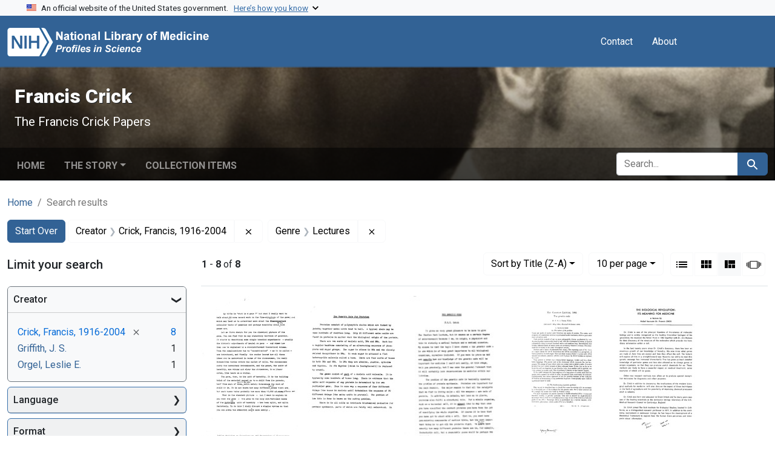

--- FILE ---
content_type: text/html; charset=utf-8
request_url: https://profiles.nlm.nih.gov/spotlight/sc/catalog?f%5Breadonly_creator_ssim%5D%5B%5D=Crick%2C+Francis%2C+1916-2004&f%5Breadonly_genre_ssim%5D%5B%5D=Lectures&per_page=10&search_field=all_fields&sort=readonly_title_ssim+desc&view=masonry
body_size: 63061
content:

<!DOCTYPE html>
<html class="no-js" lang="en">
  <head>
    <meta charset="utf-8">
    <meta http-equiv="Content-Type" content="text/html; charset=utf-8">
    <meta name="viewport" content="width=device-width, initial-scale=1, shrink-to-fit=no">
    
    <title>Creator: Crick, Francis, 1916-2004 / Genre: Lectures - Francis Crick - Profiles in Science Search Results</title>
    <link href="https://profiles.nlm.nih.gov/spotlight/sc/catalog/opensearch.xml" title="Creator: Crick, Francis, 1916-2004 / Genre: Lectures - Francis Crick - Profiles in Science Search Results" type="application/opensearchdescription+xml" rel="search"/>
    <link rel="icon" type="image/x-icon" href="/assets/favicon-b8c01de62c74f0e46699ba411684c7102e20d583c37508a74752f5a737bd2a5c.ico" />
      <link rel="stylesheet" href="/assets/application-e3a6d6facba95d3c66eccd66ad0e2258ef520c85c529034ddb865830732f8264.css" />
    <script src="/assets/application-251feed19a2c17514b579c84da06ae0cbd7b0e9b658a43f3bb85a75d378a463e.js"></script>
    <meta name="csrf-param" content="authenticity_token" />
<meta name="csrf-token" content="3D8uESsQEkhxFFgVf9wRarBaEeDeJGodUShUHytSnlLw7SYst0mba8I05yv1FG2nkIc8exXuKLuv27gLNkSGVQ" />
      <meta name="blacklight-search-storage" content="server">
  <meta name="totalResults" content="8" />
<meta name="startIndex" content="0" />
<meta name="itemsPerPage" content="10" />

  <link rel="alternate" type="application/rss+xml" title="RSS for results" href="/spotlight/sc/catalog.rss?f%5Breadonly_creator_ssim%5D%5B%5D=Crick%2C+Francis%2C+1916-2004&amp;f%5Breadonly_genre_ssim%5D%5B%5D=Lectures&amp;per_page=10&amp;search_field=all_fields&amp;sort=readonly_title_ssim+desc&amp;view=masonry" />
  <link rel="alternate" type="application/atom+xml" title="Atom for results" href="/spotlight/sc/catalog.atom?f%5Breadonly_creator_ssim%5D%5B%5D=Crick%2C+Francis%2C+1916-2004&amp;f%5Breadonly_genre_ssim%5D%5B%5D=Lectures&amp;per_page=10&amp;search_field=all_fields&amp;sort=readonly_title_ssim+desc&amp;view=masonry" />
  <link rel="alternate" type="application/json" title="JSON" href="/spotlight/sc/catalog.json?f%5Breadonly_creator_ssim%5D%5B%5D=Crick%2C+Francis%2C+1916-2004&amp;f%5Breadonly_genre_ssim%5D%5B%5D=Lectures&amp;per_page=10&amp;search_field=all_fields&amp;sort=readonly_title_ssim+desc&amp;view=masonry" />

    
    <meta name="twitter:card" />
    
    <script>
//<![CDATA[
Spotlight.sirTrevorIcon = '/assets/spotlight/blocks/sir-trevor-icons-25cf56976d7d83fca7e0704a1f932a4eba86a1057fd45563d1d579f9b3c4f84b.svg'
//]]>
</script>
    
    
  <!-- Google Tag Manager -->
  <script>(function(w,d,s,l,i){w[l]=w[l]||[];w[l].push({'gtm.start': new Date().getTime(),event:'gtm.js'});var f=d.getElementsByTagName(s)[0], j=d.createElement(s),dl=l!='dataLayer'?'&l='+l:'';j.async=true;j.src='//www.googletagmanager.com/gtm.js?id='+i+dl;f.parentNode.insertBefore(j,f);})(window,document,'script','dataLayer','GTM-MT6MLL');</script>
  <!-- End Google Tag Manager -->
	
  </head>
  <body class="blacklight-catalog blacklight-catalog-index">
  <!-- Google Tag Manager -->
  <noscript><iframe src="//www.googletagmanager.com/ns.html?id=GTM-MT6MLL" height="0" width="0" style="display:none;visibility:hidden" title="googletagmanager"></iframe></noscript>
  <!-- End Google Tag Manager -->
    
    <div id="skip-link">
        <a class="btn btn-link bg-light sr-only sr-only-focusable visually-hidden-focusable" href="#search_field">Skip to search</a>
      <a class="btn btn-link bg-light sr-only sr-only-focusable visually-hidden-focusable" href="#main-container">Skip to main content</a>
        <a class="d-inline-flex py-2 px-3" href="#documents">Skip to first result</a>

    </div>

    <section class="govt-banner">
  <div class="container-fluid bg-secondary">
    <div class="container">
      <div class="accordion" id="uswdsbanner">
        <div class="accordion-item">
          <h2 class="accordion-header mb-0" id="headingOne">
            <button class="accordion-button shadow-none collapsed" type="button" data-bs-toggle="collapse" data-bs-target="#collapseOne" aria-expanded="true" aria-controls="collapseOne">
              <small> An official website of the United States government. &nbsp; <span class="bluelink">Here’s how you know</span></small>
            </button>
          </h2>
          <div id="collapseOne" class="accordion-collapse collapse" aria-labelledby="headingOne" data-bs-parent="#uswdsbanner">
            <div class="accordion-body">
              <div class="row">
                <div class="col-lg-6 col-md-12 col-12">
                  <p>
                    <img src="/images/icon-dot-gov.svg" class="img-fluid float-start pe-2 pb-4" alt="Govt building">
                    <strong>Official websites use .gov</strong>
                    <br> A <strong>.gov </strong>website belongs to an official government organization in the United States.
                  </p>
                </div>
                <div class="col-lg-6 col-md-12 col-12">
                  <p>
                    <img src="/images/icon-https.svg" class="img-fluid float-start pe-2 pb-4" alt="Secure accsess">
                    <strong>Secure .gov websites use HTTPS</strong>
                    <br> A <strong>lock ( <span class="icon-lock">
                        <svg xmlns="http://www.w3.org/2000/svg" width="14" height="16" viewBox="0 0 52 64" class="usa-banner__lock-image" role="img" aria-labelledby="banner-lock-title-default banner-lock-description-default" focusable="false">
                          <title id="banner-lock-title-default">Lock</title>
                          <desc id="banner-lock-description-default">A locked padlock</desc>
                          <path fill="#000000" fill-rule="evenodd" d="M26 0c10.493 0 19 8.507 19 19v9h3a4 4 0 0 1 4 4v28a4 4 0 0 1-4 4H4a4 4 0 0 1-4-4V32a4 4 0 0 1 4-4h3v-9C7 8.507 15.507 0 26 0zm0 8c-5.979 0-10.843 4.77-10.996 10.712L15 19v9h22v-9c0-6.075-4.925-11-11-11z" />
                        </svg>
                      </span> ) </strong> or <strong>https://</strong> means you’ve safely connected to the .gov website. Share sensitive information only on official, secure websites.
                  </p>
                </div>
              </div>
            </div>
          </div>
        </div>
      </div>
    </div>
  </div>
</section>
<nav class="navbar navbar-expand-md navbar-dark bg-primary topbar" role="navigation" aria-label="Utilities">
  <div class="container">
    <a class="navbar-brand" href="/">
      <img alt="NLM Profiles in Science logo" role="presentation" src="/assets/logo-1e2d70aea9c4abfa0c56be4597b0c7f604ffb862bd0510d8857ad1edcb70e818.png" />
</a>    <button class="navbar-toggler navbar-toggler-right" type="button" data-bs-toggle="collapse" data-bs-target="#user-util-collapse" aria-controls="user-util-collapse" aria-expanded="false" aria-label="Toggle navigation">
      <span class="navbar-toggler-icon"></span>
    </button>

    <div class="col-lg-5 col-md-7">
      
    </div>
  
    <div class="collapse navbar-collapse justify-content-md-end" id="user-util-collapse">
      
  <ul class="navbar-nav mr-auto me-auto">
      
    <li class="nav-item nav-link"><a class="nav-link" href="/contact">Contact</a>
</li>

    <li class="nav-item nav-link"> <a class="nav-link" href="/about">About</a></li>

  </ul>

<ul class="navbar-nav">
  
    <li class="nav-item">
      <!-- Intentionally left blank to hide sign in link -->
    </li>
</ul>

    </div>
  </div>
</nav>

    

<header class="masthead image-masthead ">
    <span class='background-container' style="background-image: url('https://iiif.nlm.nih.gov/iiif/2/nlm:nlmuid-101584582X97-img/184,1886,3856,385/1800,180/0/default.jpg')"></span>
    <span class='background-container-gradient'></span>

  

  <div class="container site-title-container">
    <div class="site-title-wrapper">
        <h1 class="site-title h2">
          Francis Crick
        </h1>
          <small>The Francis Crick Papers</small>
    </div>
  </div>

      <div id="exhibit-navbar" class="exhibit-navbar navbar navbar-light navbar-expand-md" role="navigation" aria-label="Exhibit navigation">
  <div class="container flex-column flex-md-row">

    <ul class="navbar-nav mr-auto me-auto">
      <li class="nav-item "><a class="nav-link" href="/spotlight/sc">Home</a></li>
            <li class="nav-item dropdown">
      <a href="#" class="nav-link dropdown-toggle" data-toggle="dropdown" data-bs-toggle="dropdown">The Story</a>
      <ul class="dropdown-menu">
          <li><a class="dropdown-item" href="/spotlight/sc/feature/biographical-overview">Biographical Overview</a></li>
          <li><a class="dropdown-item" href="/spotlight/sc/feature/doublehelix">The Discovery of the Double Helix, 1951-1953</a></li>
          <li><a class="dropdown-item" href="/spotlight/sc/feature/defining">Defining the Genetic Coding Problem, 1954-1957</a></li>
          <li><a class="dropdown-item" href="/spotlight/sc/feature/deciphering">Deciphering the Genetic Code, 1958-1966</a></li>
          <li><a class="dropdown-item" href="/spotlight/sc/feature/embryology">Embryology and the Organization of DNA in Higher Organisms, 1966-1976</a></li>
          <li><a class="dropdown-item" href="/spotlight/sc/feature/neurobiology">From Molecular Biology to Neurobiology, 1976-2004</a></li>
          <li><a class="dropdown-item" href="/spotlight/sc/feature/additional-resources">Additional Resources</a></li>
          <li><a class="dropdown-item" href="/spotlight/sc/feature/glossary">Glossary</a></li>
      </ul>
    </li>

          <li class="nav-item "><a class="nav-link" href="/spotlight/sc/browse">Collection Items</a></li>

        
    </ul>
      <div class="navbar-right navbar-nav exhibit-search-form mt-3 mt-md-0">
        
        <search>
  <form class="search-query-form" action="https://profiles.nlm.nih.gov/spotlight/sc/catalog" accept-charset="UTF-8" method="get">
    <input type="hidden" name="per_page" value="10" autocomplete="off" />
<input type="hidden" name="sort" value="readonly_title_ssim desc" autocomplete="off" />
<input type="hidden" name="view" value="masonry" autocomplete="off" />
<input type="hidden" name="exhibit_id" value="sc" autocomplete="off" />
<input type="hidden" name="f[readonly_creator_ssim][]" value="Crick, Francis, 1916-2004" autocomplete="off" />
<input type="hidden" name="f[readonly_genre_ssim][]" value="Lectures" autocomplete="off" />
    <div class="input-group">
      

        <input value="all_fields" autocomplete="off" type="hidden" name="search_field" id="search_field" />

      <label class="sr-only visually-hidden" for="q">search for</label>
        <input placeholder="Search..." class="search-q q form-control rounded-left rounded-start" aria-label="search for" type="search" name="q" id="q" />

      
      <button class="btn btn-primary search-btn" type="submit" id="search"><span class="visually-hidden-sm me-sm-1 submit-search-text">Search</span><span class="blacklight-icons blacklight-icons-search"><svg xmlns="http://www.w3.org/2000/svg" fill="currentColor" aria-hidden="true" width="24" height="24" viewBox="0 0 24 24">
  <path fill="none" d="M0 0h24v24H0V0z"/><path d="M15.5 14h-.79l-.28-.27C15.41 12.59 16 11.11 16 9.5 16 5.91 13.09 3 9.5 3S3 5.91 3 9.5 5.91 16 9.5 16c1.61 0 3.09-.59 4.23-1.57l.27.28v.79l5 4.99L20.49 19l-4.99-5zm-6 0C7.01 14 5 11.99 5 9.5S7.01 5 9.5 5 14 7.01 14 9.5 11.99 14 9.5 14z"/>
</svg>
</span></button>
    </div>
</form>
</search>

      </div>
  </div>
</div>



</header>

<div class="container breadcrumbs-container" role="navigation" aria-label="Breadcrumb">
  <div class="row">
    <div class="col-md-12">
      <nav>
        <ul class="breadcrumb list-unstyled d-flex">
          <li class="breadcrumb-item ">
              <a href="/spotlight/sc">Home</a>
          </li>
          <li class="breadcrumb-item active">
              Search results
          </li>
        </ul>
      </nav>
    </div>
  </div>
</div>


    

    <main id="main-container" class="container" role="main" aria-label="Main content">
        <!-- If there is only one search result, redirect to the resource page -->

<h1 class="sr-only visually-hidden top-content-title">Search</h1>

  <div id="appliedParams" class="clearfix constraints-container">
    <h2 class="sr-only visually-hidden">Search Constraints</h2>

  <a class="catalog_startOverLink btn btn-primary" href="/spotlight/sc/catalog?view=masonry">Start Over</a>

    <span class="constraints-label sr-only visually-hidden">You searched for:</span>
    

    <span class="btn-group applied-filter constraint filter filter-readonly_creator_ssim">
  <span class="constraint-value btn btn-outline-secondary">
      <span class="filter-name">Creator</span>
      <span class="filter-value" title="Crick, Francis, 1916-2004">Crick, Francis, 1916-2004</span>
  </span>
    <a class="btn btn-outline-secondary remove" href="https://profiles.nlm.nih.gov/spotlight/sc/catalog?f%5Breadonly_genre_ssim%5D%5B%5D=Lectures&amp;per_page=10&amp;search_field=all_fields&amp;sort=readonly_title_ssim+desc&amp;view=masonry">
      <span class="blacklight-icons blacklight-icons-remove"><svg xmlns="http://www.w3.org/2000/svg" width="16" height="16" fill="currentColor" class="bi bi-x fs-4" viewBox="0 0 16 16">
  <path d="M4.646 4.646a.5.5 0 0 1 .708 0L8 7.293l2.646-2.647a.5.5 0 0 1 .708.708L8.707 8l2.647 2.646a.5.5 0 0 1-.708.708L8 8.707l-2.646 2.647a.5.5 0 0 1-.708-.708L7.293 8 4.646 5.354a.5.5 0 0 1 0-.708"/>
</svg>
</span>
      <span class="sr-only visually-hidden">Remove constraint Creator: Crick, Francis, 1916-2004</span>
</a></span>

<span class="btn-group applied-filter constraint filter filter-readonly_genre_ssim">
  <span class="constraint-value btn btn-outline-secondary">
      <span class="filter-name">Genre</span>
      <span class="filter-value" title="Lectures">Lectures</span>
  </span>
    <a class="btn btn-outline-secondary remove" href="https://profiles.nlm.nih.gov/spotlight/sc/catalog?f%5Breadonly_creator_ssim%5D%5B%5D=Crick%2C+Francis%2C+1916-2004&amp;per_page=10&amp;search_field=all_fields&amp;sort=readonly_title_ssim+desc&amp;view=masonry">
      <span class="blacklight-icons blacklight-icons-remove"><svg xmlns="http://www.w3.org/2000/svg" width="16" height="16" fill="currentColor" class="bi bi-x fs-4" viewBox="0 0 16 16">
  <path d="M4.646 4.646a.5.5 0 0 1 .708 0L8 7.293l2.646-2.647a.5.5 0 0 1 .708.708L8.707 8l2.647 2.646a.5.5 0 0 1-.708.708L8 8.707l-2.646 2.647a.5.5 0 0 1-.708-.708L7.293 8 4.646 5.354a.5.5 0 0 1 0-.708"/>
</svg>
</span>
      <span class="sr-only visually-hidden">Remove constraint Genre: Lectures</span>
</a></span>



</div>



      <div class="row">
  <div class="col-md-12">
    <div id="main-flashes" class="">
      <div class="flash_messages">
    
    
    
    
</div>

    </div>
  </div>
</div>


      <div class="row">
        
    <section id="content" class="col-lg-9 order-last" aria-label="Search Results">
      
  





<div id="sortAndPerPage" class="sort-pagination d-md-flex justify-content-between" role="navigation" aria-label="Results navigation">
  <nav class="paginate-section">
      <div class="page-links">
      <span class="page-entries">
        <strong>1</strong> - <strong>8</strong> of <strong>8</strong>
      </span>
    </div> 

</nav>

  <div class="search-widgets">
        <div id="sort-dropdown" class="btn-group sort-dropdown">
  <button name="button" type="submit" class="btn btn-outline-secondary dropdown-toggle" aria-expanded="false" data-toggle="dropdown" data-bs-toggle="dropdown">Sort<span class="d-none d-sm-inline"> by Title (Z-A)</span><span class="caret"></span></button>

  <div class="dropdown-menu">
      <a class="dropdown-item " href="/spotlight/sc/catalog?f%5Breadonly_creator_ssim%5D%5B%5D=Crick%2C+Francis%2C+1916-2004&amp;f%5Breadonly_genre_ssim%5D%5B%5D=Lectures&amp;per_page=10&amp;search_field=all_fields&amp;sort=relevance&amp;view=masonry">Relevance</a>
      <a class="dropdown-item " href="/spotlight/sc/catalog?f%5Breadonly_creator_ssim%5D%5B%5D=Crick%2C+Francis%2C+1916-2004&amp;f%5Breadonly_genre_ssim%5D%5B%5D=Lectures&amp;per_page=10&amp;search_field=all_fields&amp;sort=readonly_title_ssim+asc&amp;view=masonry">Title (A-Z)</a>
      <a class="dropdown-item active" aria-current="page" href="/spotlight/sc/catalog?f%5Breadonly_creator_ssim%5D%5B%5D=Crick%2C+Francis%2C+1916-2004&amp;f%5Breadonly_genre_ssim%5D%5B%5D=Lectures&amp;per_page=10&amp;search_field=all_fields&amp;sort=readonly_title_ssim+desc&amp;view=masonry">Title (Z-A)</a>
      <a class="dropdown-item " href="/spotlight/sc/catalog?f%5Breadonly_creator_ssim%5D%5B%5D=Crick%2C+Francis%2C+1916-2004&amp;f%5Breadonly_genre_ssim%5D%5B%5D=Lectures&amp;per_page=10&amp;search_field=all_fields&amp;sort=readonly_date-yyyymmdd_ssim+asc&amp;view=masonry">Date (oldest to newest)</a>
      <a class="dropdown-item " href="/spotlight/sc/catalog?f%5Breadonly_creator_ssim%5D%5B%5D=Crick%2C+Francis%2C+1916-2004&amp;f%5Breadonly_genre_ssim%5D%5B%5D=Lectures&amp;per_page=10&amp;search_field=all_fields&amp;sort=readonly_date-yyyymmdd_ssim+desc&amp;view=masonry">Date (newest to oldest)</a>
  </div>
</div>



      <span class="sr-only visually-hidden">Number of results to display per page</span>
<div id="per_page-dropdown" class="btn-group per_page-dropdown">
  <button name="button" type="submit" class="btn btn-outline-secondary dropdown-toggle" aria-expanded="false" data-toggle="dropdown" data-bs-toggle="dropdown">10<span class="sr-only visually-hidden"> per page</span><span class="d-none d-sm-inline"> per page</span><span class="caret"></span></button>

  <div class="dropdown-menu">
      <a class="dropdown-item active" aria-current="page" href="/spotlight/sc/catalog?f%5Breadonly_creator_ssim%5D%5B%5D=Crick%2C+Francis%2C+1916-2004&amp;f%5Breadonly_genre_ssim%5D%5B%5D=Lectures&amp;per_page=10&amp;search_field=all_fields&amp;sort=readonly_title_ssim+desc&amp;view=masonry">10<span class="sr-only visually-hidden"> per page</span></a>
      <a class="dropdown-item " href="/spotlight/sc/catalog?f%5Breadonly_creator_ssim%5D%5B%5D=Crick%2C+Francis%2C+1916-2004&amp;f%5Breadonly_genre_ssim%5D%5B%5D=Lectures&amp;per_page=20&amp;search_field=all_fields&amp;sort=readonly_title_ssim+desc&amp;view=masonry">20<span class="sr-only visually-hidden"> per page</span></a>
      <a class="dropdown-item " href="/spotlight/sc/catalog?f%5Breadonly_creator_ssim%5D%5B%5D=Crick%2C+Francis%2C+1916-2004&amp;f%5Breadonly_genre_ssim%5D%5B%5D=Lectures&amp;per_page=50&amp;search_field=all_fields&amp;sort=readonly_title_ssim+desc&amp;view=masonry">50<span class="sr-only visually-hidden"> per page</span></a>
      <a class="dropdown-item " href="/spotlight/sc/catalog?f%5Breadonly_creator_ssim%5D%5B%5D=Crick%2C+Francis%2C+1916-2004&amp;f%5Breadonly_genre_ssim%5D%5B%5D=Lectures&amp;per_page=100&amp;search_field=all_fields&amp;sort=readonly_title_ssim+desc&amp;view=masonry">100<span class="sr-only visually-hidden"> per page</span></a>
  </div>
</div>



      <div class="view-type">
  <span class="sr-only visually-hidden">View results as: </span>
  <div class="view-type-group btn-group">
      <a title="List" class="btn btn-outline-secondary btn-icon view-type-list " href="/spotlight/sc/catalog?f%5Breadonly_creator_ssim%5D%5B%5D=Crick%2C+Francis%2C+1916-2004&amp;f%5Breadonly_genre_ssim%5D%5B%5D=Lectures&amp;per_page=10&amp;search_field=all_fields&amp;sort=readonly_title_ssim+desc&amp;view=list">
  <span class="blacklight-icons blacklight-icons-list"><svg xmlns="http://www.w3.org/2000/svg" fill="currentColor" aria-hidden="true" width="24" height="24" viewBox="0 0 24 24">
  <path d="M3 13h2v-2H3v2zm0 4h2v-2H3v2zm0-8h2V7H3v2zm4 4h14v-2H7v2zm0 4h14v-2H7v2zM7 7v2h14V7H7z"/><path d="M0 0h24v24H0z" fill="none"/>
</svg>
</span>
  <span class="caption">List</span>
</a>
      <a title="Gallery" class="btn btn-outline-secondary btn-icon view-type-gallery " href="/spotlight/sc/catalog?f%5Breadonly_creator_ssim%5D%5B%5D=Crick%2C+Francis%2C+1916-2004&amp;f%5Breadonly_genre_ssim%5D%5B%5D=Lectures&amp;per_page=10&amp;search_field=all_fields&amp;sort=readonly_title_ssim+desc&amp;view=gallery">
  <span class="blacklight-icons blacklight-icons-gallery"><svg xmlns="http://www.w3.org/2000/svg" fill="currentColor" width="24" height="24" viewBox="0 0 24 24">
  <path fill="none" d="M0 0h24v24H0V0z"/><path d="M4 11h5V5H4v6zm0 7h5v-6H4v6zm6 0h5v-6h-5v6zm6 0h5v-6h-5v6zm-6-7h5V5h-5v6zm6-6v6h5V5h-5z"/>
</svg>
</span>
  <span class="caption">Gallery</span>
</a>
      <a title="Masonry" aria-current="true" class="btn btn-outline-secondary btn-icon view-type-masonry active" href="/spotlight/sc/catalog?f%5Breadonly_creator_ssim%5D%5B%5D=Crick%2C+Francis%2C+1916-2004&amp;f%5Breadonly_genre_ssim%5D%5B%5D=Lectures&amp;per_page=10&amp;search_field=all_fields&amp;sort=readonly_title_ssim+desc&amp;view=masonry">
  <span class="blacklight-icons blacklight-icons-masonry"><svg xmlns="http://www.w3.org/2000/svg" fill="currentColor" width="24" height="24" viewBox="0 0 24 24">
  <path fill="none" d="M0 0h24v24H0V0z"/><path d="M10 18h5v-6h-5v6zm-6 0h5V5H4v13zm12 0h5v-6h-5v6zM10 5v6h11V5H10z"/>
</svg>
</span>
  <span class="caption">Masonry</span>
</a>
      <a title="Slideshow" class="btn btn-outline-secondary btn-icon view-type-slideshow " href="/spotlight/sc/catalog?f%5Breadonly_creator_ssim%5D%5B%5D=Crick%2C+Francis%2C+1916-2004&amp;f%5Breadonly_genre_ssim%5D%5B%5D=Lectures&amp;per_page=10&amp;search_field=all_fields&amp;sort=readonly_title_ssim+desc&amp;view=slideshow">
  <span class="blacklight-icons blacklight-icons-slideshow"><svg xmlns="http://www.w3.org/2000/svg" fill="currentColor" width="24" height="24" viewBox="0 0 25 24">
  <path d="m1 9v6h-1v-6zm6-3h12v13h-13v-13zm11 1h-11v11h11zm-13 0v11h-1v-11zm-2 1v9h-1v-9zm18-1v11h-1v-11zm2 1v8h-1v-8zm2 1v5h-1v-5z"/>
</svg>
</span>
  <span class="caption">Slideshow</span>
</a>
  </div>
</div>


</div>
</div>


<h2 class="sr-only visually-hidden">Search Results</h2>

  <div id="documents" class="documents-masonry">
  <div data-document-id="nlm-nlmuid-101584582x361-doc" data-document-counter="1" itemscope="itemscope" itemtype="http://schema.org/Thing" class="col   document document-position-1">
  
        <div class="thumbnail-container">
      
  <div class="document-thumbnail">
    <a data-context-href="/catalog/nlm:nlmuid-101584582X361-doc/track?counter=1&amp;document_id=nlm%3Anlmuid-101584582X361-doc&amp;per_page=10&amp;search_id=1013280421" data-context-method="post" data-turbo-prefetch="false" aria-hidden="true" tabindex="-1" href="/spotlight/sc/catalog/nlm:nlmuid-101584582X361-doc"><img alt="nlm:nlmuid-101584582X361-doc" src="https://collections.nlm.nih.gov/preview/nlm:nlmuid-101584582X361-doc" /></a>
  </div>


      <div class="caption-area">
        <div class="caption container">
          <header class="documentHeader row">
  <h3 class="index_title document-title-heading col">

    <span class="document-counter">1. </span><a data-context-href="/catalog/nlm:nlmuid-101584582X361-doc/track?counter=1&amp;document_id=nlm%3Anlmuid-101584582X361-doc&amp;per_page=10&amp;search_id=1013280421" data-context-method="post" data-turbo-prefetch="false" itemprop="name" href="/spotlight/sc/catalog/nlm:nlmuid-101584582X361-doc">What Is a Gene?</a>
</h3>
    
</header>

          
          
<dl class="document-metadata dl-invert row">    <dt class="blacklight-readonly_format_tesim col-md-3">    Format:
</dt>

    <dd class="col-md-9 blacklight-readonly_format_tesim">    Text
</dd>


</dl>

        </div>
      </div>
    </div>

  
</div><div data-document-id="nlm-nlmuid-101584582x25-doc" data-document-counter="2" itemscope="itemscope" itemtype="http://schema.org/Thing" class="col   document document-position-2">
  
        <div class="thumbnail-container">
      
  <div class="document-thumbnail">
    <a data-context-href="/catalog/nlm:nlmuid-101584582X25-doc/track?counter=2&amp;document_id=nlm%3Anlmuid-101584582X25-doc&amp;per_page=10&amp;search_id=1013280421" data-context-method="post" data-turbo-prefetch="false" aria-hidden="true" tabindex="-1" href="/spotlight/sc/catalog/nlm:nlmuid-101584582X25-doc"><img alt="nlm:nlmuid-101584582X25-doc" src="https://collections.nlm.nih.gov/preview/nlm:nlmuid-101584582X25-doc" /></a>
  </div>


      <div class="caption-area">
        <div class="caption container">
          <header class="documentHeader row">
  <h3 class="index_title document-title-heading col">

    <span class="document-counter">2. </span><a data-context-href="/catalog/nlm:nlmuid-101584582X25-doc/track?counter=2&amp;document_id=nlm%3Anlmuid-101584582X25-doc&amp;per_page=10&amp;search_id=1013280421" data-context-method="post" data-turbo-prefetch="false" itemprop="name" href="/spotlight/sc/catalog/nlm:nlmuid-101584582X25-doc">The Genetic Code for Proteins</a>
</h3>
    
</header>

          
          
<dl class="document-metadata dl-invert row">    <dt class="blacklight-readonly_format_tesim col-md-3">    Format:
</dt>

    <dd class="col-md-9 blacklight-readonly_format_tesim">    Text
</dd>


</dl>

        </div>
      </div>
    </div>

  
</div><div data-document-id="nlm-nlmuid-101584582x69-doc" data-document-counter="3" itemscope="itemscope" itemtype="http://schema.org/Thing" class="col   document document-position-3">
  
        <div class="thumbnail-container">
      
  <div class="document-thumbnail">
    <a data-context-href="/catalog/nlm:nlmuid-101584582X69-doc/track?counter=3&amp;document_id=nlm%3Anlmuid-101584582X69-doc&amp;per_page=10&amp;search_id=1013280421" data-context-method="post" data-turbo-prefetch="false" aria-hidden="true" tabindex="-1" href="/spotlight/sc/catalog/nlm:nlmuid-101584582X69-doc"><img alt="nlm:nlmuid-101584582X69-doc" src="https://collections.nlm.nih.gov/preview/nlm:nlmuid-101584582X69-doc" /></a>
  </div>


      <div class="caption-area">
        <div class="caption container">
          <header class="documentHeader row">
  <h3 class="index_title document-title-heading col">

    <span class="document-counter">3. </span><a data-context-href="/catalog/nlm:nlmuid-101584582X69-doc/track?counter=3&amp;document_id=nlm%3Anlmuid-101584582X69-doc&amp;per_page=10&amp;search_id=1013280421" data-context-method="post" data-turbo-prefetch="false" itemprop="name" href="/spotlight/sc/catalog/nlm:nlmuid-101584582X69-doc">The Genetic Code</a>
</h3>
    
</header>

          
          
<dl class="document-metadata dl-invert row">    <dt class="blacklight-readonly_format_tesim col-md-3">    Format:
</dt>

    <dd class="col-md-9 blacklight-readonly_format_tesim">    Text
</dd>


</dl>

        </div>
      </div>
    </div>

  
</div><div data-document-id="nlm-nlmuid-101584582x423-doc" data-document-counter="4" itemscope="itemscope" itemtype="http://schema.org/Thing" class="col   document document-position-4">
  
        <div class="thumbnail-container">
      
  <div class="document-thumbnail">
    <a data-context-href="/catalog/nlm:nlmuid-101584582X423-doc/track?counter=4&amp;document_id=nlm%3Anlmuid-101584582X423-doc&amp;per_page=10&amp;search_id=1013280421" data-context-method="post" data-turbo-prefetch="false" aria-hidden="true" tabindex="-1" href="/spotlight/sc/catalog/nlm:nlmuid-101584582X423-doc"><img alt="nlm:nlmuid-101584582X423-doc" src="https://collections.nlm.nih.gov/preview/nlm:nlmuid-101584582X423-doc" /></a>
  </div>


      <div class="caption-area">
        <div class="caption container">
          <header class="documentHeader row">
  <h3 class="index_title document-title-heading col">

    <span class="document-counter">4. </span><a data-context-href="/catalog/nlm:nlmuid-101584582X423-doc/track?counter=4&amp;document_id=nlm%3Anlmuid-101584582X423-doc&amp;per_page=10&amp;search_id=1013280421" data-context-method="post" data-turbo-prefetch="false" itemprop="name" href="/spotlight/sc/catalog/nlm:nlmuid-101584582X423-doc">The Croonian Lecture, 1966: The Genetic Code</a>
</h3>
    
</header>

          
          
<dl class="document-metadata dl-invert row">    <dt class="blacklight-readonly_format_tesim col-md-3">    Format:
</dt>

    <dd class="col-md-9 blacklight-readonly_format_tesim">    Text
</dd>


</dl>

        </div>
      </div>
    </div>

  
</div><div data-document-id="nlm-nlmuid-101584582x60-doc" data-document-counter="5" itemscope="itemscope" itemtype="http://schema.org/Thing" class="col   document document-position-5">
  
        <div class="thumbnail-container">
      
  <div class="document-thumbnail">
    <a data-context-href="/catalog/nlm:nlmuid-101584582X60-doc/track?counter=5&amp;document_id=nlm%3Anlmuid-101584582X60-doc&amp;per_page=10&amp;search_id=1013280421" data-context-method="post" data-turbo-prefetch="false" aria-hidden="true" tabindex="-1" href="/spotlight/sc/catalog/nlm:nlmuid-101584582X60-doc"><img alt="nlm:nlmuid-101584582X60-doc" src="https://collections.nlm.nih.gov/preview/nlm:nlmuid-101584582X60-doc" /></a>
  </div>


      <div class="caption-area">
        <div class="caption container">
          <header class="documentHeader row">
  <h3 class="index_title document-title-heading col">

    <span class="document-counter">5. </span><a data-context-href="/catalog/nlm:nlmuid-101584582X60-doc/track?counter=5&amp;document_id=nlm%3Anlmuid-101584582X60-doc&amp;per_page=10&amp;search_id=1013280421" data-context-method="post" data-turbo-prefetch="false" itemprop="name" href="/spotlight/sc/catalog/nlm:nlmuid-101584582X60-doc">The Biological Revolution: Its Meaning for Medicine (abstract)</a>
</h3>
    
</header>

          
          
<dl class="document-metadata dl-invert row">    <dt class="blacklight-readonly_format_tesim col-md-3">    Format:
</dt>

    <dd class="col-md-9 blacklight-readonly_format_tesim">    Text
</dd>


</dl>

        </div>
      </div>
    </div>

  
</div><div data-document-id="nlm-nlmuid-101584582x56-doc" data-document-counter="6" itemscope="itemscope" itemtype="http://schema.org/Thing" class="col   document document-position-6">
  
        <div class="thumbnail-container">
      
  <div class="document-thumbnail">
    <a data-context-href="/catalog/nlm:nlmuid-101584582X56-doc/track?counter=6&amp;document_id=nlm%3Anlmuid-101584582X56-doc&amp;per_page=10&amp;search_id=1013280421" data-context-method="post" data-turbo-prefetch="false" aria-hidden="true" tabindex="-1" href="/spotlight/sc/catalog/nlm:nlmuid-101584582X56-doc"><img alt="nlm:nlmuid-101584582X56-doc" src="https://collections.nlm.nih.gov/preview/nlm:nlmuid-101584582X56-doc" /></a>
  </div>


      <div class="caption-area">
        <div class="caption container">
          <header class="documentHeader row">
  <h3 class="index_title document-title-heading col">

    <span class="document-counter">6. </span><a data-context-href="/catalog/nlm:nlmuid-101584582X56-doc/track?counter=6&amp;document_id=nlm%3Anlmuid-101584582X56-doc&amp;per_page=10&amp;search_id=1013280421" data-context-method="post" data-turbo-prefetch="false" itemprop="name" href="/spotlight/sc/catalog/nlm:nlmuid-101584582X56-doc">Francis Crick&#39;s remarks at a conference held at Stanford University School of Medicine</a>
</h3>
    
</header>

          
          
<dl class="document-metadata dl-invert row">    <dt class="blacklight-readonly_format_tesim col-md-3">    Format:
</dt>

    <dd class="col-md-9 blacklight-readonly_format_tesim">    Text
</dd>


</dl>

        </div>
      </div>
    </div>

  
</div><div data-document-id="nlm-nlmuid-101584582x53-doc" data-document-counter="7" itemscope="itemscope" itemtype="http://schema.org/Thing" class="col   document document-position-7">
  
        <div class="thumbnail-container">
      
  <div class="document-thumbnail">
    <a data-context-href="/catalog/nlm:nlmuid-101584582X53-doc/track?counter=7&amp;document_id=nlm%3Anlmuid-101584582X53-doc&amp;per_page=10&amp;search_id=1013280421" data-context-method="post" data-turbo-prefetch="false" aria-hidden="true" tabindex="-1" href="/spotlight/sc/catalog/nlm:nlmuid-101584582X53-doc"><img alt="nlm:nlmuid-101584582X53-doc" src="https://collections.nlm.nih.gov/preview/nlm:nlmuid-101584582X53-doc" /></a>
  </div>


      <div class="caption-area">
        <div class="caption container">
          <header class="documentHeader row">
  <h3 class="index_title document-title-heading col">

    <span class="document-counter">7. </span><a data-context-href="/catalog/nlm:nlmuid-101584582X53-doc/track?counter=7&amp;document_id=nlm%3Anlmuid-101584582X53-doc&amp;per_page=10&amp;search_id=1013280421" data-context-method="post" data-turbo-prefetch="false" itemprop="name" href="/spotlight/sc/catalog/nlm:nlmuid-101584582X53-doc">Dahlem Workshop on Organization and Expression of Chromosomes: Closing Remarks</a>
</h3>
    
</header>

          
          
<dl class="document-metadata dl-invert row">    <dt class="blacklight-readonly_format_tesim col-md-3">    Format:
</dt>

    <dd class="col-md-9 blacklight-readonly_format_tesim">    Text
</dd>


</dl>

        </div>
      </div>
    </div>

  
</div><div data-document-id="nlm-nlmuid-101584582x362-doc" data-document-counter="8" itemscope="itemscope" itemtype="http://schema.org/Thing" class="col   document document-position-8">
  
        <div class="thumbnail-container">
      
  <div class="document-thumbnail">
    <a data-context-href="/catalog/nlm:nlmuid-101584582X362-doc/track?counter=8&amp;document_id=nlm%3Anlmuid-101584582X362-doc&amp;per_page=10&amp;search_id=1013280421" data-context-method="post" data-turbo-prefetch="false" aria-hidden="true" tabindex="-1" href="/spotlight/sc/catalog/nlm:nlmuid-101584582X362-doc"><img alt="nlm:nlmuid-101584582X362-doc" src="https://collections.nlm.nih.gov/preview/nlm:nlmuid-101584582X362-doc" /></a>
  </div>


      <div class="caption-area">
        <div class="caption container">
          <header class="documentHeader row">
  <h3 class="index_title document-title-heading col">

    <span class="document-counter">8. </span><a data-context-href="/catalog/nlm:nlmuid-101584582X362-doc/track?counter=8&amp;document_id=nlm%3Anlmuid-101584582X362-doc&amp;per_page=10&amp;search_id=1013280421" data-context-method="post" data-turbo-prefetch="false" itemprop="name" href="/spotlight/sc/catalog/nlm:nlmuid-101584582X362-doc">Comma-less Codes: A Note for the RNA Tie Club</a>
</h3>
    
</header>

          
          
<dl class="document-metadata dl-invert row">    <dt class="blacklight-readonly_format_tesim col-md-3">    Format:
</dt>

    <dd class="col-md-9 blacklight-readonly_format_tesim">    Text
</dd>


</dl>

        </div>
      </div>
    </div>

  
</div>
</div>





    </section>

    <aside id="sidebar" class="page-sidebar col-lg-3 order-first" aria-label="limit your search">
        <search>
    <div id="facets" class="facets sidenav facets-toggleable-md">
  <div class="facets-header">
    <h2 class="facets-heading">Limit your search</h2>

    <button class="btn btn-outline-secondary facet-toggle-button d-block d-lg-none" type="button" data-toggle="collapse" data-target="#facet-panel-collapse" data-bs-toggle="collapse" data-bs-target="#facet-panel-collapse" aria-controls="facet-panel-collapse" aria-expanded="false">
      <span data-show-label>Show facets</span>
      <span data-hide-label>Hide facets</span>
</button>  </div>

  <div id="facet-panel-collapse" class="facets-collapse collapse">
            <div class="card facet-limit blacklight-readonly_creator_ssim facet-limit-active">
  <h3 class="card-header p-0 facet-field-heading" id="facet-readonly_creator_ssim-header">
    <button
      type="button"
      class="btn w-100 d-block btn-block p-2 text-start text-left collapse-toggle "
      data-toggle="collapse"
      data-bs-toggle="collapse"
      data-target="#facet-readonly_creator_ssim"
      data-bs-target="#facet-readonly_creator_ssim"
      aria-expanded="true"
      aria-controls="facet-readonly_creator_ssim"
    >
          Creator

    </button>
  </h3>
  <div id="facet-readonly_creator_ssim" role="region" aria-labelledby="facet-readonly_creator_ssim-header" class="panel-collapse facet-content collapse show">
    <div class="card-body">
          
    <ul class="facet-values list-unstyled">
      <li><span class="facet-label"><span class="selected">Crick, Francis, 1916-2004</span><a class="remove" rel="nofollow" href="https://profiles.nlm.nih.gov/spotlight/sc/catalog?f%5Breadonly_genre_ssim%5D%5B%5D=Lectures&amp;per_page=10&amp;search_field=all_fields&amp;sort=readonly_title_ssim+desc&amp;view=masonry"><span class="blacklight-icons blacklight-icons-remove"><svg xmlns="http://www.w3.org/2000/svg" width="16" height="16" fill="currentColor" class="bi bi-x fs-4" viewBox="0 0 16 16">
  <path d="M4.646 4.646a.5.5 0 0 1 .708 0L8 7.293l2.646-2.647a.5.5 0 0 1 .708.708L8.707 8l2.647 2.646a.5.5 0 0 1-.708.708L8 8.707l-2.646 2.647a.5.5 0 0 1-.708-.708L7.293 8 4.646 5.354a.5.5 0 0 1 0-.708"/>
</svg>
</span><span class="sr-only visually-hidden">[remove]</span></a></span><span class="selected facet-count">8</span></li><li><span class="facet-label"><a class="facet-select" rel="nofollow" href="/spotlight/sc/catalog?f%5Breadonly_creator_ssim%5D%5B%5D=Crick%2C+Francis%2C+1916-2004&amp;f%5Breadonly_creator_ssim%5D%5B%5D=Griffith%2C+J.+S.&amp;f%5Breadonly_genre_ssim%5D%5B%5D=Lectures&amp;per_page=10&amp;search_field=all_fields&amp;sort=readonly_title_ssim+desc&amp;view=masonry">Griffith, J. S.</a></span><span class="facet-count">1</span></li><li><span class="facet-label"><a class="facet-select" rel="nofollow" href="/spotlight/sc/catalog?f%5Breadonly_creator_ssim%5D%5B%5D=Crick%2C+Francis%2C+1916-2004&amp;f%5Breadonly_creator_ssim%5D%5B%5D=Orgel%2C+Leslie+E.&amp;f%5Breadonly_genre_ssim%5D%5B%5D=Lectures&amp;per_page=10&amp;search_field=all_fields&amp;sort=readonly_title_ssim+desc&amp;view=masonry">Orgel, Leslie E.</a></span><span class="facet-count">1</span></li>
    </ul>


    </div>
  </div>
</div>
<div class="card facet-limit blacklight-readonly_language_ssim ">
  <h3 class="card-header p-0 facet-field-heading" id="facet-readonly_language_ssim-header">
    <button
      type="button"
      class="btn w-100 d-block btn-block p-2 text-start text-left collapse-toggle collapsed"
      data-toggle="collapse"
      data-bs-toggle="collapse"
      data-target="#facet-readonly_language_ssim"
      data-bs-target="#facet-readonly_language_ssim"
      aria-expanded="false"
      aria-controls="facet-readonly_language_ssim"
    >
          Language

    </button>
  </h3>
  <div id="facet-readonly_language_ssim" role="region" aria-labelledby="facet-readonly_language_ssim-header" class="panel-collapse facet-content collapse ">
    <div class="card-body">
          
    <ul class="facet-values list-unstyled">
      <li><span class="facet-label"><a class="facet-select" rel="nofollow" href="/spotlight/sc/catalog?f%5Breadonly_creator_ssim%5D%5B%5D=Crick%2C+Francis%2C+1916-2004&amp;f%5Breadonly_genre_ssim%5D%5B%5D=Lectures&amp;f%5Breadonly_language_ssim%5D%5B%5D=English&amp;per_page=10&amp;search_field=all_fields&amp;sort=readonly_title_ssim+desc&amp;view=masonry">English</a></span><span class="facet-count">8</span></li>
    </ul>


    </div>
  </div>
</div>
<div class="card facet-limit blacklight-readonly_format_ssim ">
  <h3 class="card-header p-0 facet-field-heading" id="facet-readonly_format_ssim-header">
    <button
      type="button"
      class="btn w-100 d-block btn-block p-2 text-start text-left collapse-toggle collapsed"
      data-toggle="collapse"
      data-bs-toggle="collapse"
      data-target="#facet-readonly_format_ssim"
      data-bs-target="#facet-readonly_format_ssim"
      aria-expanded="false"
      aria-controls="facet-readonly_format_ssim"
    >
          Format

    </button>
  </h3>
  <div id="facet-readonly_format_ssim" role="region" aria-labelledby="facet-readonly_format_ssim-header" class="panel-collapse facet-content collapse ">
    <div class="card-body">
          
    <ul class="facet-values list-unstyled">
      <li><span class="facet-label"><a class="facet-select" rel="nofollow" href="/spotlight/sc/catalog?f%5Breadonly_creator_ssim%5D%5B%5D=Crick%2C+Francis%2C+1916-2004&amp;f%5Breadonly_format_ssim%5D%5B%5D=Text&amp;f%5Breadonly_genre_ssim%5D%5B%5D=Lectures&amp;per_page=10&amp;search_field=all_fields&amp;sort=readonly_title_ssim+desc&amp;view=masonry">Text</a></span><span class="facet-count">8</span></li>
    </ul>


    </div>
  </div>
</div>
<div class="card facet-limit blacklight-readonly_subject_ssim ">
  <h3 class="card-header p-0 facet-field-heading" id="facet-readonly_subject_ssim-header">
    <button
      type="button"
      class="btn w-100 d-block btn-block p-2 text-start text-left collapse-toggle collapsed"
      data-toggle="collapse"
      data-bs-toggle="collapse"
      data-target="#facet-readonly_subject_ssim"
      data-bs-target="#facet-readonly_subject_ssim"
      aria-expanded="false"
      aria-controls="facet-readonly_subject_ssim"
    >
          Subject

    </button>
  </h3>
  <div id="facet-readonly_subject_ssim" role="region" aria-labelledby="facet-readonly_subject_ssim-header" class="panel-collapse facet-content collapse ">
    <div class="card-body">
          
    <ul class="facet-values list-unstyled">
      <li><span class="facet-label"><a class="facet-select" rel="nofollow" href="/spotlight/sc/catalog?f%5Breadonly_creator_ssim%5D%5B%5D=Crick%2C+Francis%2C+1916-2004&amp;f%5Breadonly_genre_ssim%5D%5B%5D=Lectures&amp;f%5Breadonly_subject_ssim%5D%5B%5D=Genetic+Code&amp;per_page=10&amp;search_field=all_fields&amp;sort=readonly_title_ssim+desc&amp;view=masonry">Genetic Code</a></span><span class="facet-count">2</span></li><li><span class="facet-label"><a class="facet-select" rel="nofollow" href="/spotlight/sc/catalog?f%5Breadonly_creator_ssim%5D%5B%5D=Crick%2C+Francis%2C+1916-2004&amp;f%5Breadonly_genre_ssim%5D%5B%5D=Lectures&amp;f%5Breadonly_subject_ssim%5D%5B%5D=Molecular+Biology&amp;per_page=10&amp;search_field=all_fields&amp;sort=readonly_title_ssim+desc&amp;view=masonry">Molecular Biology</a></span><span class="facet-count">2</span></li><li><span class="facet-label"><a class="facet-select" rel="nofollow" href="/spotlight/sc/catalog?f%5Breadonly_creator_ssim%5D%5B%5D=Crick%2C+Francis%2C+1916-2004&amp;f%5Breadonly_genre_ssim%5D%5B%5D=Lectures&amp;f%5Breadonly_subject_ssim%5D%5B%5D=Medicine&amp;per_page=10&amp;search_field=all_fields&amp;sort=readonly_title_ssim+desc&amp;view=masonry">Medicine</a></span><span class="facet-count">1</span></li><li><span class="facet-label"><a class="facet-select" rel="nofollow" href="/spotlight/sc/catalog?f%5Breadonly_creator_ssim%5D%5B%5D=Crick%2C+Francis%2C+1916-2004&amp;f%5Breadonly_genre_ssim%5D%5B%5D=Lectures&amp;f%5Breadonly_subject_ssim%5D%5B%5D=Neurobiology&amp;per_page=10&amp;search_field=all_fields&amp;sort=readonly_title_ssim+desc&amp;view=masonry">Neurobiology</a></span><span class="facet-count">1</span></li><li><span class="facet-label"><a class="facet-select" rel="nofollow" href="/spotlight/sc/catalog?f%5Breadonly_creator_ssim%5D%5B%5D=Crick%2C+Francis%2C+1916-2004&amp;f%5Breadonly_genre_ssim%5D%5B%5D=Lectures&amp;f%5Breadonly_subject_ssim%5D%5B%5D=Nucleosomes&amp;per_page=10&amp;search_field=all_fields&amp;sort=readonly_title_ssim+desc&amp;view=masonry">Nucleosomes</a></span><span class="facet-count">1</span></li>
    </ul>


    </div>
  </div>
</div>
<div class="card facet-limit blacklight-readonly_genre_ssim facet-limit-active">
  <h3 class="card-header p-0 facet-field-heading" id="facet-readonly_genre_ssim-header">
    <button
      type="button"
      class="btn w-100 d-block btn-block p-2 text-start text-left collapse-toggle "
      data-toggle="collapse"
      data-bs-toggle="collapse"
      data-target="#facet-readonly_genre_ssim"
      data-bs-target="#facet-readonly_genre_ssim"
      aria-expanded="true"
      aria-controls="facet-readonly_genre_ssim"
    >
          Genre

    </button>
  </h3>
  <div id="facet-readonly_genre_ssim" role="region" aria-labelledby="facet-readonly_genre_ssim-header" class="panel-collapse facet-content collapse show">
    <div class="card-body">
          
    <ul class="facet-values list-unstyled">
      <li><span class="facet-label"><span class="selected">Lectures</span><a class="remove" rel="nofollow" href="https://profiles.nlm.nih.gov/spotlight/sc/catalog?f%5Breadonly_creator_ssim%5D%5B%5D=Crick%2C+Francis%2C+1916-2004&amp;per_page=10&amp;search_field=all_fields&amp;sort=readonly_title_ssim+desc&amp;view=masonry"><span class="blacklight-icons blacklight-icons-remove"><svg xmlns="http://www.w3.org/2000/svg" width="16" height="16" fill="currentColor" class="bi bi-x fs-4" viewBox="0 0 16 16">
  <path d="M4.646 4.646a.5.5 0 0 1 .708 0L8 7.293l2.646-2.647a.5.5 0 0 1 .708.708L8.707 8l2.647 2.646a.5.5 0 0 1-.708.708L8 8.707l-2.646 2.647a.5.5 0 0 1-.708-.708L7.293 8 4.646 5.354a.5.5 0 0 1 0-.708"/>
</svg>
</span><span class="sr-only visually-hidden">[remove]</span></a></span><span class="selected facet-count">8</span></li><li><span class="facet-label"><a class="facet-select" rel="nofollow" href="/spotlight/sc/catalog?f%5Breadonly_creator_ssim%5D%5B%5D=Crick%2C+Francis%2C+1916-2004&amp;f%5Breadonly_genre_ssim%5D%5B%5D=Lectures&amp;f%5Breadonly_genre_ssim%5D%5B%5D=Transcripts&amp;per_page=10&amp;search_field=all_fields&amp;sort=readonly_title_ssim+desc&amp;view=masonry">Transcripts</a></span><span class="facet-count">2</span></li><li><span class="facet-label"><a class="facet-select" rel="nofollow" href="/spotlight/sc/catalog?f%5Breadonly_creator_ssim%5D%5B%5D=Crick%2C+Francis%2C+1916-2004&amp;f%5Breadonly_genre_ssim%5D%5B%5D=Lectures&amp;f%5Breadonly_genre_ssim%5D%5B%5D=Abstracts+%28summaries%29&amp;per_page=10&amp;search_field=all_fields&amp;sort=readonly_title_ssim+desc&amp;view=masonry">Abstracts (summaries)</a></span><span class="facet-count">1</span></li><li><span class="facet-label"><a class="facet-select" rel="nofollow" href="/spotlight/sc/catalog?f%5Breadonly_creator_ssim%5D%5B%5D=Crick%2C+Francis%2C+1916-2004&amp;f%5Breadonly_genre_ssim%5D%5B%5D=Lectures&amp;f%5Breadonly_genre_ssim%5D%5B%5D=Articles&amp;per_page=10&amp;search_field=all_fields&amp;sort=readonly_title_ssim+desc&amp;view=masonry">Articles</a></span><span class="facet-count">1</span></li><li><span class="facet-label"><a class="facet-select" rel="nofollow" href="/spotlight/sc/catalog?f%5Breadonly_creator_ssim%5D%5B%5D=Crick%2C+Francis%2C+1916-2004&amp;f%5Breadonly_genre_ssim%5D%5B%5D=Lectures&amp;f%5Breadonly_genre_ssim%5D%5B%5D=Summaries&amp;per_page=10&amp;search_field=all_fields&amp;sort=readonly_title_ssim+desc&amp;view=masonry">Summaries</a></span><span class="facet-count">1</span></li>
    </ul>


    </div>
  </div>
</div>
<div class="card facet-limit blacklight-readonly_publisher_ssim ">
  <h3 class="card-header p-0 facet-field-heading" id="facet-readonly_publisher_ssim-header">
    <button
      type="button"
      class="btn w-100 d-block btn-block p-2 text-start text-left collapse-toggle collapsed"
      data-toggle="collapse"
      data-bs-toggle="collapse"
      data-target="#facet-readonly_publisher_ssim"
      data-bs-target="#facet-readonly_publisher_ssim"
      aria-expanded="false"
      aria-controls="facet-readonly_publisher_ssim"
    >
          Publisher

    </button>
  </h3>
  <div id="facet-readonly_publisher_ssim" role="region" aria-labelledby="facet-readonly_publisher_ssim-header" class="panel-collapse facet-content collapse ">
    <div class="card-body">
          
    <ul class="facet-values list-unstyled">
      <li><span class="facet-label"><a class="facet-select" rel="nofollow" href="/spotlight/sc/catalog?f%5Breadonly_creator_ssim%5D%5B%5D=Crick%2C+Francis%2C+1916-2004&amp;f%5Breadonly_genre_ssim%5D%5B%5D=Lectures&amp;f%5Breadonly_publisher_ssim%5D%5B%5D=Royal+Society+Great+Britain&amp;per_page=10&amp;search_field=all_fields&amp;sort=readonly_title_ssim+desc&amp;view=masonry">Royal Society Great Britain</a></span><span class="facet-count">1</span></li>
    </ul>


    </div>
  </div>
</div>
<div class="card facet-limit blacklight-readonly_periodical_ssim ">
  <h3 class="card-header p-0 facet-field-heading" id="facet-readonly_periodical_ssim-header">
    <button
      type="button"
      class="btn w-100 d-block btn-block p-2 text-start text-left collapse-toggle collapsed"
      data-toggle="collapse"
      data-bs-toggle="collapse"
      data-target="#facet-readonly_periodical_ssim"
      data-bs-target="#facet-readonly_periodical_ssim"
      aria-expanded="false"
      aria-controls="facet-readonly_periodical_ssim"
    >
          Periodical

    </button>
  </h3>
  <div id="facet-readonly_periodical_ssim" role="region" aria-labelledby="facet-readonly_periodical_ssim-header" class="panel-collapse facet-content collapse ">
    <div class="card-body">
          
    <ul class="facet-values list-unstyled">
      <li><span class="facet-label"><a class="facet-select" rel="nofollow" href="/spotlight/sc/catalog?f%5Breadonly_creator_ssim%5D%5B%5D=Crick%2C+Francis%2C+1916-2004&amp;f%5Breadonly_genre_ssim%5D%5B%5D=Lectures&amp;f%5Breadonly_periodical_ssim%5D%5B%5D=The+Proceedings+of+the+Royal+Society+of+London%3A+Biological+Sciences&amp;per_page=10&amp;search_field=all_fields&amp;sort=readonly_title_ssim+desc&amp;view=masonry">The Proceedings of the Royal Society of London: Biological Sciences</a></span><span class="facet-count">1</span></li>
    </ul>


    </div>
  </div>
</div>
<div class="card facet-limit blacklight-readonly_story-section_ssim ">
  <h3 class="card-header p-0 facet-field-heading" id="facet-readonly_story-section_ssim-header">
    <button
      type="button"
      class="btn w-100 d-block btn-block p-2 text-start text-left collapse-toggle collapsed"
      data-toggle="collapse"
      data-bs-toggle="collapse"
      data-target="#facet-readonly_story-section_ssim"
      data-bs-target="#facet-readonly_story-section_ssim"
      aria-expanded="false"
      aria-controls="facet-readonly_story-section_ssim"
    >
          Story Section

    </button>
  </h3>
  <div id="facet-readonly_story-section_ssim" role="region" aria-labelledby="facet-readonly_story-section_ssim-header" class="panel-collapse facet-content collapse ">
    <div class="card-body">
          
    <ul class="facet-values list-unstyled">
      <li><span class="facet-label"><a class="facet-select" rel="nofollow" href="/spotlight/sc/catalog?f%5Breadonly_creator_ssim%5D%5B%5D=Crick%2C+Francis%2C+1916-2004&amp;f%5Breadonly_genre_ssim%5D%5B%5D=Lectures&amp;f%5Breadonly_story-section_ssim%5D%5B%5D=Deciphering+the+Genetic+Code%2C+1958-1966&amp;per_page=10&amp;search_field=all_fields&amp;sort=readonly_title_ssim+desc&amp;view=masonry">Deciphering the Genetic Code, 1958-1966</a></span><span class="facet-count">3</span></li><li><span class="facet-label"><a class="facet-select" rel="nofollow" href="/spotlight/sc/catalog?f%5Breadonly_creator_ssim%5D%5B%5D=Crick%2C+Francis%2C+1916-2004&amp;f%5Breadonly_genre_ssim%5D%5B%5D=Lectures&amp;f%5Breadonly_story-section_ssim%5D%5B%5D=Defining+the+Genetic+Coding+Problem%2C+1954-1957&amp;per_page=10&amp;search_field=all_fields&amp;sort=readonly_title_ssim+desc&amp;view=masonry">Defining the Genetic Coding Problem, 1954-1957</a></span><span class="facet-count">2</span></li><li><span class="facet-label"><a class="facet-select" rel="nofollow" href="/spotlight/sc/catalog?f%5Breadonly_creator_ssim%5D%5B%5D=Crick%2C+Francis%2C+1916-2004&amp;f%5Breadonly_genre_ssim%5D%5B%5D=Lectures&amp;f%5Breadonly_story-section_ssim%5D%5B%5D=From+Molecular+Biology+to+Neurobiology%2C+1976-2004&amp;per_page=10&amp;search_field=all_fields&amp;sort=readonly_title_ssim+desc&amp;view=masonry">From Molecular Biology to Neurobiology, 1976-2004</a></span><span class="facet-count">2</span></li><li><span class="facet-label"><a class="facet-select" rel="nofollow" href="/spotlight/sc/catalog?f%5Breadonly_creator_ssim%5D%5B%5D=Crick%2C+Francis%2C+1916-2004&amp;f%5Breadonly_genre_ssim%5D%5B%5D=Lectures&amp;f%5Breadonly_story-section_ssim%5D%5B%5D=Embryology+and+the+Organization+of+DNA+in+Higher+Organisms%2C+1966-1976&amp;per_page=10&amp;search_field=all_fields&amp;sort=readonly_title_ssim+desc&amp;view=masonry">Embryology and the Organization of DNA in Higher Organisms, 1966-1976</a></span><span class="facet-count">1</span></li>
    </ul>


    </div>
  </div>
</div>
<div class="card facet-limit blacklight-readonly_profiles-collection_ssim ">
  <h3 class="card-header p-0 facet-field-heading" id="facet-readonly_profiles-collection_ssim-header">
    <button
      type="button"
      class="btn w-100 d-block btn-block p-2 text-start text-left collapse-toggle collapsed"
      data-toggle="collapse"
      data-bs-toggle="collapse"
      data-target="#facet-readonly_profiles-collection_ssim"
      data-bs-target="#facet-readonly_profiles-collection_ssim"
      aria-expanded="false"
      aria-controls="facet-readonly_profiles-collection_ssim"
    >
          Profiles Collection

    </button>
  </h3>
  <div id="facet-readonly_profiles-collection_ssim" role="region" aria-labelledby="facet-readonly_profiles-collection_ssim-header" class="panel-collapse facet-content collapse ">
    <div class="card-body">
          
    <ul class="facet-values list-unstyled">
      <li><span class="facet-label"><a class="facet-select" rel="nofollow" href="/spotlight/sc/catalog?f%5Breadonly_creator_ssim%5D%5B%5D=Crick%2C+Francis%2C+1916-2004&amp;f%5Breadonly_genre_ssim%5D%5B%5D=Lectures&amp;f%5Breadonly_profiles-collection_ssim%5D%5B%5D=The+Francis+Crick+Papers&amp;per_page=10&amp;search_field=all_fields&amp;sort=readonly_title_ssim+desc&amp;view=masonry">The Francis Crick Papers</a></span><span class="facet-count">8</span></li>
    </ul>


    </div>
  </div>
</div>
<div class="card facet-limit blacklight-readonly_date-yyyy_ssim ">
  <h3 class="card-header p-0 facet-field-heading" id="facet-readonly_date-yyyy_ssim-header">
    <button
      type="button"
      class="btn w-100 d-block btn-block p-2 text-start text-left collapse-toggle collapsed"
      data-toggle="collapse"
      data-bs-toggle="collapse"
      data-target="#facet-readonly_date-yyyy_ssim"
      data-bs-target="#facet-readonly_date-yyyy_ssim"
      aria-expanded="false"
      aria-controls="facet-readonly_date-yyyy_ssim"
    >
          Year

    </button>
  </h3>
  <div id="facet-readonly_date-yyyy_ssim" role="region" aria-labelledby="facet-readonly_date-yyyy_ssim-header" class="panel-collapse facet-content collapse ">
    <div class="card-body">
          <div class="limit_content range_limit readonly_date-yyyy_ssim-config blrl-plot-config"
         data-chart-enabled="true"
         data-chart-segment-border-color="rgb(54, 162, 235)"
         data-chart-segment-bg-color="rgba(54, 162, 235, 0.5)"
         data-textual-facets="true"
         data-textual-facets-collapsible="true"
         data-range-list-heading-localized="Range List"
    >

      <!-- no results profile if missing is selected -->
        <div class="chart-wrapper mb-3" data-chart-wrapper="true" style="display: none; position: relative; width: 100%; aspect-ratio: 2;">
        </div>

        <form class="range_limit_form range_readonly_date-yyyy_ssim d-flex justify-content-center" action="https://profiles.nlm.nih.gov/spotlight/sc/catalog" accept-charset="UTF-8" method="get">
  <input type="hidden" name="per_page" value="10" autocomplete="off" />
<input type="hidden" name="search_field" value="all_fields" autocomplete="off" />
<input type="hidden" name="sort" value="readonly_title_ssim desc" autocomplete="off" />
<input type="hidden" name="view" value="masonry" autocomplete="off" />
<input type="hidden" name="exhibit_id" value="sc" autocomplete="off" />
<input type="hidden" name="f[readonly_creator_ssim][]" value="Crick, Francis, 1916-2004" autocomplete="off" />
<input type="hidden" name="f[readonly_genre_ssim][]" value="Lectures" autocomplete="off" />

  <div class="range-limit-input-group">
    <div class="d-flex justify-content-between align-items-end">
      <div class="d-flex flex-column mr-1 me-1">
  <label class="text-muted small mb-1" for="range_readonly_date-yyyy_ssim_begin">Begin</label>
  <input type="number" name="range[readonly_date-yyyy_ssim][begin]" id="range_readonly_date-yyyy_ssim_begin" value="1956" min="-2147483648" max="2147483648" class="form-control form-control-sm range_begin" />
</div>



      <div class="d-flex flex-column mr-1 me-1">
  <label class="text-muted small mb-1" for="range_readonly_date-yyyy_ssim_end">End</label>
  <input type="number" name="range[readonly_date-yyyy_ssim][end]" id="range_readonly_date-yyyy_ssim_end" value="1981" min="-2147483648" max="2147483648" class="form-control form-control-sm range_end" />
</div>


    </div>
    <div class="d-flex justify-content-end mt-2">
      <input type="submit" value="Apply limit" class="submit btn btn-sm btn-secondary" data-disable-with="Apply limit" />
    </div>
  </div>
</form>

          <div class="distribution chart_js">
            <!-- if we already fetched segments from solr, display them
                 here. Otherwise, display a link to fetch them, which JS
                 will AJAX fetch.  -->
          </div>

    </div>


    </div>
  </div>
</div>
<div class="card facet-limit blacklight-exhibit_tags ">
  <h3 class="card-header p-0 facet-field-heading" id="facet-exhibit_tags-header">
    <button
      type="button"
      class="btn w-100 d-block btn-block p-2 text-start text-left collapse-toggle collapsed"
      data-toggle="collapse"
      data-bs-toggle="collapse"
      data-target="#facet-exhibit_tags"
      data-bs-target="#facet-exhibit_tags"
      aria-expanded="false"
      aria-controls="facet-exhibit_tags"
    >
          Exhibit Tags

    </button>
  </h3>
  <div id="facet-exhibit_tags" role="region" aria-labelledby="facet-exhibit_tags-header" class="panel-collapse facet-content collapse ">
    <div class="card-body">
          
    <ul class="facet-values list-unstyled">
      <li><span class="facet-label"><a class="facet-select" rel="nofollow" href="/spotlight/sc/catalog?f%5Bexhibit_tags%5D%5B%5D=deciphering&amp;f%5Breadonly_creator_ssim%5D%5B%5D=Crick%2C+Francis%2C+1916-2004&amp;f%5Breadonly_genre_ssim%5D%5B%5D=Lectures&amp;per_page=10&amp;search_field=all_fields&amp;sort=readonly_title_ssim+desc&amp;view=masonry">deciphering</a></span><span class="facet-count">3</span></li><li><span class="facet-label"><a class="facet-select" rel="nofollow" href="/spotlight/sc/catalog?f%5Bexhibit_tags%5D%5B%5D=defining&amp;f%5Breadonly_creator_ssim%5D%5B%5D=Crick%2C+Francis%2C+1916-2004&amp;f%5Breadonly_genre_ssim%5D%5B%5D=Lectures&amp;per_page=10&amp;search_field=all_fields&amp;sort=readonly_title_ssim+desc&amp;view=masonry">defining</a></span><span class="facet-count">2</span></li><li><span class="facet-label"><a class="facet-select" rel="nofollow" href="/spotlight/sc/catalog?f%5Bexhibit_tags%5D%5B%5D=neurobiology&amp;f%5Breadonly_creator_ssim%5D%5B%5D=Crick%2C+Francis%2C+1916-2004&amp;f%5Breadonly_genre_ssim%5D%5B%5D=Lectures&amp;per_page=10&amp;search_field=all_fields&amp;sort=readonly_title_ssim+desc&amp;view=masonry">neurobiology</a></span><span class="facet-count">2</span></li><li><span class="facet-label"><a class="facet-select" rel="nofollow" href="/spotlight/sc/catalog?f%5Bexhibit_tags%5D%5B%5D=embryology&amp;f%5Breadonly_creator_ssim%5D%5B%5D=Crick%2C+Francis%2C+1916-2004&amp;f%5Breadonly_genre_ssim%5D%5B%5D=Lectures&amp;per_page=10&amp;search_field=all_fields&amp;sort=readonly_title_ssim+desc&amp;view=masonry">embryology</a></span><span class="facet-count">1</span></li>
    </ul>


    </div>
  </div>
</div>


  </div>
</div></search>


    </aside>

      </div>
    </main>

    <footer class="footer bg-primary text-white">
  <div class="container-fluid">
    <div class="container pt-2">
      <div class="row mt-3">
        <div class="col-md-3 col-sm-6 col-6">
          <p><a href="https://www.nlm.nih.gov/socialmedia/index.html" class="text-white" id="anch_75">Connect with NLM</a></p>
          <ul class="list-inline social_media">
            <li class="list-inline-item"><a title="External link: please review our privacy policy." href="https://www.facebook.com/nationallibraryofmedicine"><img src="/images/facebook.svg" class="img-fluid bg-secondary" alt="Facebook"></a></li>
            <li class="list-inline-item"><a title="External link: please review our privacy policy." href="https://www.linkedin.com/company/national-library-of-medicine-nlm/"><img src="/images/linkedin.svg" class="img-fluid bg-secondary" alt="LinkedIn"></a></li>
            <li class="list-inline-item"><a title="External link: please review our privacy policy." href="https://x.com/NLM_NIH"><img src="/images/x.svg" class="img-fluid bg-secondary" alt="X (Formerly Twitter)"></a></li>
            <li class="list-inline-item"><a title="External link: please review our privacy policy." href="https://www.youtube.com/user/NLMNIH"><img src="/images/youtube.svg" class="img-fluid bg-secondary" alt="YouTube"></a></li>
          </ul>
        </div>
        <div class="col-md-3 col-sm-6 col-6">
          <p class="address_footer text-white">National Library of Medicine<br>
            <a href="//www.google.com/maps/place/8600+Rockville+Pike,+Bethesda,+MD+20894/@38.9959508,-77.101021,17z/data=!3m1!4b1!4m5!3m4!1s0x89b7c95e25765ddb:0x19156f88b27635b8!8m2!3d38.9959508!4d-77.0988323" class="text-white" id="anch_77">8600 Rockville Pike <br>Bethesda, MD 20894</a></p>
        </div>
        <div class="col-md-3 col-sm-6 col-6">
          <p><a href="//www.nlm.nih.gov/web_policies.html" class="text-white" id="anch_78">Web Policies</a><br>
            <a href="//www.nih.gov/institutes-nih/nih-office-director/office-communications-public-liaison/freedom-information-act-office" class="text-white" id="anch_79">FOIA</a><br>
            <a href="//www.hhs.gov/vulnerability-disclosure-policy/index.html" class="text-white" id="anch_80">HHS Vulnerability Disclosure</a></p>
        </div>
        <div class="col-md-3 col-sm-6 col-6">
          <p><a class="supportLink text-white" href="//support.nlm.nih.gov?from=https://profiles.nlm.nih.gov/spotlight/sc/catalog?f%5Breadonly_creator_ssim%5D%5B%5D=Crick%2C+Francis%2C+1916-2004&amp;f%5Breadonly_genre_ssim%5D%5B%5D=Lectures&amp;per_page=10&amp;search_field=all_fields&amp;sort=readonly_title_ssim+desc&amp;view=masonry" id="anch_81">NLM Support Center</a> <br>
            <a href="//www.nlm.nih.gov/accessibility.html" class="text-white" id="anch_82">Accessibility</a><br>
            <a href="//www.nlm.nih.gov/careers/careers.html" class="text-white" id="anch_83">Careers</a></p>
        </div>
      </div>
      <div class="row">
        <div class="col-lg-12">
          <p class="mt-2 text-center"> <a class="text-white" href="//www.nlm.nih.gov/" id="anch_84">NLM</a> | <a class="text-white" href="https://www.nih.gov/" id="anch_85">NIH</a> | <a class="text-white" href="https://www.hhs.gov/" id="anch_86">HHS</a> | <a class="text-white" href="https://www.usa.gov/" id="anch_87">USA.gov</a></p>
        </div>
      </div>
    </div>
  </div>
</footer>
    <dialog id="blacklight-modal" class="modal" data-turbo="false">
  <div class="modal-dialog modal-lg">
    <div class="modal-content">
    </div>
  </div>
</dialog>

  </body>
</html>
